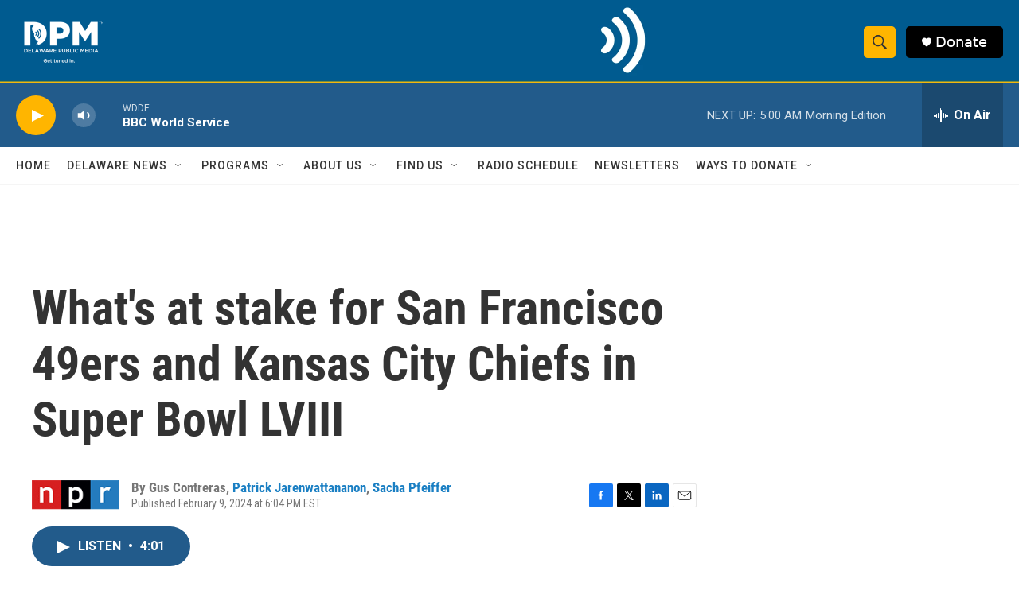

--- FILE ---
content_type: text/html; charset=utf-8
request_url: https://www.google.com/recaptcha/api2/aframe
body_size: 181
content:
<!DOCTYPE HTML><html><head><meta http-equiv="content-type" content="text/html; charset=UTF-8"></head><body><script nonce="Zz-rqdia5dqIekcj3-Qt3Q">/** Anti-fraud and anti-abuse applications only. See google.com/recaptcha */ try{var clients={'sodar':'https://pagead2.googlesyndication.com/pagead/sodar?'};window.addEventListener("message",function(a){try{if(a.source===window.parent){var b=JSON.parse(a.data);var c=clients[b['id']];if(c){var d=document.createElement('img');d.src=c+b['params']+'&rc='+(localStorage.getItem("rc::a")?sessionStorage.getItem("rc::b"):"");window.document.body.appendChild(d);sessionStorage.setItem("rc::e",parseInt(sessionStorage.getItem("rc::e")||0)+1);localStorage.setItem("rc::h",'1768986338876');}}}catch(b){}});window.parent.postMessage("_grecaptcha_ready", "*");}catch(b){}</script></body></html>